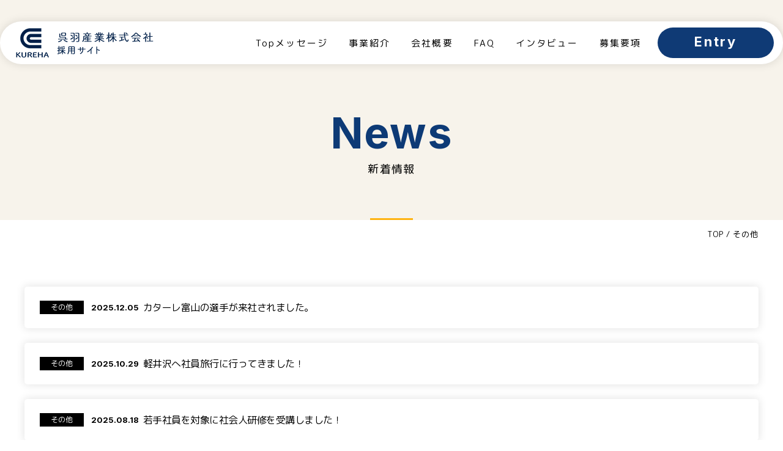

--- FILE ---
content_type: text/html; charset=UTF-8
request_url: https://recruit.kurehasangyo.co.jp/news/other
body_size: 7532
content:
<!doctype html>
<html lang="ja">
<head>
<!-- Google Tag Manager -->
<!-- <script>(function(w,d,s,l,i){w[l]=w[l]||[];w[l].push({'gtm.start':
new Date().getTime(),event:'gtm.js'});var f=d.getElementsByTagName(s)[0],
j=d.createElement(s),dl=l!='dataLayer'?'&l='+l:'';j.async=true;j.src=
'https://www.googletagmanager.com/gtm.js?id='+i+dl;f.parentNode.insertBefore(j,f);
})(window,document,'script','dataLayer','GTM-MBFTXHM');</script> -->
<!-- End Google Tag Manager -->
<meta charset="utf-8">
<meta name="format-detection" content="telephone=no">
<meta http-equiv="X-UA-Compatible" content="IE=edge">
<meta name="description" content="呉羽産業の採用サイト。軽量鉄骨の事務所建築、店舗建築、農業用倉庫の建築、工場の建築を行っております。">
<meta name="keywords" content="採用,軽量鉄骨,富山,設計,建築,営業">
<title>その他 | 呉羽産業株式会社　採用サイト</title>
<link rel="shortcut icon" type="image/gif" href="https://recruit.kurehasangyo.co.jp/wp-content/themes/kureha/favicon.ico">
<link rel="stylesheet" href="https://cdn.jsdelivr.net/npm/slick-carousel@1.8.1/slick/slick-theme.min.css">
<link rel="stylesheet" href="https://cdn.jsdelivr.net/npm/slick-carousel@1.8.1/slick/slick.min.css">
<link href="https://recruit.kurehasangyo.co.jp/wp-content/themes/kureha/style.css" rel="stylesheet" type="text/css">
<script src="https://recruit.kurehasangyo.co.jp/wp-content/themes/kureha/js/head.js"></script>
<meta name='robots' content='max-image-preview:large' />
<link rel="alternate" type="application/rss+xml" title="呉羽産業株式会社　採用サイト &raquo; その他 カテゴリーのフィード" href="https://recruit.kurehasangyo.co.jp/./news/other/feed" />
<style id='wp-img-auto-sizes-contain-inline-css' type='text/css'>
img:is([sizes=auto i],[sizes^="auto," i]){contain-intrinsic-size:3000px 1500px}
/*# sourceURL=wp-img-auto-sizes-contain-inline-css */
</style>
<style id='wp-emoji-styles-inline-css' type='text/css'>

	img.wp-smiley, img.emoji {
		display: inline !important;
		border: none !important;
		box-shadow: none !important;
		height: 1em !important;
		width: 1em !important;
		margin: 0 0.07em !important;
		vertical-align: -0.1em !important;
		background: none !important;
		padding: 0 !important;
	}
/*# sourceURL=wp-emoji-styles-inline-css */
</style>
<style id='wp-block-library-inline-css' type='text/css'>
:root{--wp-block-synced-color:#7a00df;--wp-block-synced-color--rgb:122,0,223;--wp-bound-block-color:var(--wp-block-synced-color);--wp-editor-canvas-background:#ddd;--wp-admin-theme-color:#007cba;--wp-admin-theme-color--rgb:0,124,186;--wp-admin-theme-color-darker-10:#006ba1;--wp-admin-theme-color-darker-10--rgb:0,107,160.5;--wp-admin-theme-color-darker-20:#005a87;--wp-admin-theme-color-darker-20--rgb:0,90,135;--wp-admin-border-width-focus:2px}@media (min-resolution:192dpi){:root{--wp-admin-border-width-focus:1.5px}}.wp-element-button{cursor:pointer}:root .has-very-light-gray-background-color{background-color:#eee}:root .has-very-dark-gray-background-color{background-color:#313131}:root .has-very-light-gray-color{color:#eee}:root .has-very-dark-gray-color{color:#313131}:root .has-vivid-green-cyan-to-vivid-cyan-blue-gradient-background{background:linear-gradient(135deg,#00d084,#0693e3)}:root .has-purple-crush-gradient-background{background:linear-gradient(135deg,#34e2e4,#4721fb 50%,#ab1dfe)}:root .has-hazy-dawn-gradient-background{background:linear-gradient(135deg,#faaca8,#dad0ec)}:root .has-subdued-olive-gradient-background{background:linear-gradient(135deg,#fafae1,#67a671)}:root .has-atomic-cream-gradient-background{background:linear-gradient(135deg,#fdd79a,#004a59)}:root .has-nightshade-gradient-background{background:linear-gradient(135deg,#330968,#31cdcf)}:root .has-midnight-gradient-background{background:linear-gradient(135deg,#020381,#2874fc)}:root{--wp--preset--font-size--normal:16px;--wp--preset--font-size--huge:42px}.has-regular-font-size{font-size:1em}.has-larger-font-size{font-size:2.625em}.has-normal-font-size{font-size:var(--wp--preset--font-size--normal)}.has-huge-font-size{font-size:var(--wp--preset--font-size--huge)}.has-text-align-center{text-align:center}.has-text-align-left{text-align:left}.has-text-align-right{text-align:right}.has-fit-text{white-space:nowrap!important}#end-resizable-editor-section{display:none}.aligncenter{clear:both}.items-justified-left{justify-content:flex-start}.items-justified-center{justify-content:center}.items-justified-right{justify-content:flex-end}.items-justified-space-between{justify-content:space-between}.screen-reader-text{border:0;clip-path:inset(50%);height:1px;margin:-1px;overflow:hidden;padding:0;position:absolute;width:1px;word-wrap:normal!important}.screen-reader-text:focus{background-color:#ddd;clip-path:none;color:#444;display:block;font-size:1em;height:auto;left:5px;line-height:normal;padding:15px 23px 14px;text-decoration:none;top:5px;width:auto;z-index:100000}html :where(.has-border-color){border-style:solid}html :where([style*=border-top-color]){border-top-style:solid}html :where([style*=border-right-color]){border-right-style:solid}html :where([style*=border-bottom-color]){border-bottom-style:solid}html :where([style*=border-left-color]){border-left-style:solid}html :where([style*=border-width]){border-style:solid}html :where([style*=border-top-width]){border-top-style:solid}html :where([style*=border-right-width]){border-right-style:solid}html :where([style*=border-bottom-width]){border-bottom-style:solid}html :where([style*=border-left-width]){border-left-style:solid}html :where(img[class*=wp-image-]){height:auto;max-width:100%}:where(figure){margin:0 0 1em}html :where(.is-position-sticky){--wp-admin--admin-bar--position-offset:var(--wp-admin--admin-bar--height,0px)}@media screen and (max-width:600px){html :where(.is-position-sticky){--wp-admin--admin-bar--position-offset:0px}}

/*# sourceURL=wp-block-library-inline-css */
</style><style id='global-styles-inline-css' type='text/css'>
:root{--wp--preset--aspect-ratio--square: 1;--wp--preset--aspect-ratio--4-3: 4/3;--wp--preset--aspect-ratio--3-4: 3/4;--wp--preset--aspect-ratio--3-2: 3/2;--wp--preset--aspect-ratio--2-3: 2/3;--wp--preset--aspect-ratio--16-9: 16/9;--wp--preset--aspect-ratio--9-16: 9/16;--wp--preset--color--black: #000000;--wp--preset--color--cyan-bluish-gray: #abb8c3;--wp--preset--color--white: #ffffff;--wp--preset--color--pale-pink: #f78da7;--wp--preset--color--vivid-red: #cf2e2e;--wp--preset--color--luminous-vivid-orange: #ff6900;--wp--preset--color--luminous-vivid-amber: #fcb900;--wp--preset--color--light-green-cyan: #7bdcb5;--wp--preset--color--vivid-green-cyan: #00d084;--wp--preset--color--pale-cyan-blue: #8ed1fc;--wp--preset--color--vivid-cyan-blue: #0693e3;--wp--preset--color--vivid-purple: #9b51e0;--wp--preset--gradient--vivid-cyan-blue-to-vivid-purple: linear-gradient(135deg,rgb(6,147,227) 0%,rgb(155,81,224) 100%);--wp--preset--gradient--light-green-cyan-to-vivid-green-cyan: linear-gradient(135deg,rgb(122,220,180) 0%,rgb(0,208,130) 100%);--wp--preset--gradient--luminous-vivid-amber-to-luminous-vivid-orange: linear-gradient(135deg,rgb(252,185,0) 0%,rgb(255,105,0) 100%);--wp--preset--gradient--luminous-vivid-orange-to-vivid-red: linear-gradient(135deg,rgb(255,105,0) 0%,rgb(207,46,46) 100%);--wp--preset--gradient--very-light-gray-to-cyan-bluish-gray: linear-gradient(135deg,rgb(238,238,238) 0%,rgb(169,184,195) 100%);--wp--preset--gradient--cool-to-warm-spectrum: linear-gradient(135deg,rgb(74,234,220) 0%,rgb(151,120,209) 20%,rgb(207,42,186) 40%,rgb(238,44,130) 60%,rgb(251,105,98) 80%,rgb(254,248,76) 100%);--wp--preset--gradient--blush-light-purple: linear-gradient(135deg,rgb(255,206,236) 0%,rgb(152,150,240) 100%);--wp--preset--gradient--blush-bordeaux: linear-gradient(135deg,rgb(254,205,165) 0%,rgb(254,45,45) 50%,rgb(107,0,62) 100%);--wp--preset--gradient--luminous-dusk: linear-gradient(135deg,rgb(255,203,112) 0%,rgb(199,81,192) 50%,rgb(65,88,208) 100%);--wp--preset--gradient--pale-ocean: linear-gradient(135deg,rgb(255,245,203) 0%,rgb(182,227,212) 50%,rgb(51,167,181) 100%);--wp--preset--gradient--electric-grass: linear-gradient(135deg,rgb(202,248,128) 0%,rgb(113,206,126) 100%);--wp--preset--gradient--midnight: linear-gradient(135deg,rgb(2,3,129) 0%,rgb(40,116,252) 100%);--wp--preset--font-size--small: 13px;--wp--preset--font-size--medium: 20px;--wp--preset--font-size--large: 36px;--wp--preset--font-size--x-large: 42px;--wp--preset--spacing--20: 0.44rem;--wp--preset--spacing--30: 0.67rem;--wp--preset--spacing--40: 1rem;--wp--preset--spacing--50: 1.5rem;--wp--preset--spacing--60: 2.25rem;--wp--preset--spacing--70: 3.38rem;--wp--preset--spacing--80: 5.06rem;--wp--preset--shadow--natural: 6px 6px 9px rgba(0, 0, 0, 0.2);--wp--preset--shadow--deep: 12px 12px 50px rgba(0, 0, 0, 0.4);--wp--preset--shadow--sharp: 6px 6px 0px rgba(0, 0, 0, 0.2);--wp--preset--shadow--outlined: 6px 6px 0px -3px rgb(255, 255, 255), 6px 6px rgb(0, 0, 0);--wp--preset--shadow--crisp: 6px 6px 0px rgb(0, 0, 0);}:where(.is-layout-flex){gap: 0.5em;}:where(.is-layout-grid){gap: 0.5em;}body .is-layout-flex{display: flex;}.is-layout-flex{flex-wrap: wrap;align-items: center;}.is-layout-flex > :is(*, div){margin: 0;}body .is-layout-grid{display: grid;}.is-layout-grid > :is(*, div){margin: 0;}:where(.wp-block-columns.is-layout-flex){gap: 2em;}:where(.wp-block-columns.is-layout-grid){gap: 2em;}:where(.wp-block-post-template.is-layout-flex){gap: 1.25em;}:where(.wp-block-post-template.is-layout-grid){gap: 1.25em;}.has-black-color{color: var(--wp--preset--color--black) !important;}.has-cyan-bluish-gray-color{color: var(--wp--preset--color--cyan-bluish-gray) !important;}.has-white-color{color: var(--wp--preset--color--white) !important;}.has-pale-pink-color{color: var(--wp--preset--color--pale-pink) !important;}.has-vivid-red-color{color: var(--wp--preset--color--vivid-red) !important;}.has-luminous-vivid-orange-color{color: var(--wp--preset--color--luminous-vivid-orange) !important;}.has-luminous-vivid-amber-color{color: var(--wp--preset--color--luminous-vivid-amber) !important;}.has-light-green-cyan-color{color: var(--wp--preset--color--light-green-cyan) !important;}.has-vivid-green-cyan-color{color: var(--wp--preset--color--vivid-green-cyan) !important;}.has-pale-cyan-blue-color{color: var(--wp--preset--color--pale-cyan-blue) !important;}.has-vivid-cyan-blue-color{color: var(--wp--preset--color--vivid-cyan-blue) !important;}.has-vivid-purple-color{color: var(--wp--preset--color--vivid-purple) !important;}.has-black-background-color{background-color: var(--wp--preset--color--black) !important;}.has-cyan-bluish-gray-background-color{background-color: var(--wp--preset--color--cyan-bluish-gray) !important;}.has-white-background-color{background-color: var(--wp--preset--color--white) !important;}.has-pale-pink-background-color{background-color: var(--wp--preset--color--pale-pink) !important;}.has-vivid-red-background-color{background-color: var(--wp--preset--color--vivid-red) !important;}.has-luminous-vivid-orange-background-color{background-color: var(--wp--preset--color--luminous-vivid-orange) !important;}.has-luminous-vivid-amber-background-color{background-color: var(--wp--preset--color--luminous-vivid-amber) !important;}.has-light-green-cyan-background-color{background-color: var(--wp--preset--color--light-green-cyan) !important;}.has-vivid-green-cyan-background-color{background-color: var(--wp--preset--color--vivid-green-cyan) !important;}.has-pale-cyan-blue-background-color{background-color: var(--wp--preset--color--pale-cyan-blue) !important;}.has-vivid-cyan-blue-background-color{background-color: var(--wp--preset--color--vivid-cyan-blue) !important;}.has-vivid-purple-background-color{background-color: var(--wp--preset--color--vivid-purple) !important;}.has-black-border-color{border-color: var(--wp--preset--color--black) !important;}.has-cyan-bluish-gray-border-color{border-color: var(--wp--preset--color--cyan-bluish-gray) !important;}.has-white-border-color{border-color: var(--wp--preset--color--white) !important;}.has-pale-pink-border-color{border-color: var(--wp--preset--color--pale-pink) !important;}.has-vivid-red-border-color{border-color: var(--wp--preset--color--vivid-red) !important;}.has-luminous-vivid-orange-border-color{border-color: var(--wp--preset--color--luminous-vivid-orange) !important;}.has-luminous-vivid-amber-border-color{border-color: var(--wp--preset--color--luminous-vivid-amber) !important;}.has-light-green-cyan-border-color{border-color: var(--wp--preset--color--light-green-cyan) !important;}.has-vivid-green-cyan-border-color{border-color: var(--wp--preset--color--vivid-green-cyan) !important;}.has-pale-cyan-blue-border-color{border-color: var(--wp--preset--color--pale-cyan-blue) !important;}.has-vivid-cyan-blue-border-color{border-color: var(--wp--preset--color--vivid-cyan-blue) !important;}.has-vivid-purple-border-color{border-color: var(--wp--preset--color--vivid-purple) !important;}.has-vivid-cyan-blue-to-vivid-purple-gradient-background{background: var(--wp--preset--gradient--vivid-cyan-blue-to-vivid-purple) !important;}.has-light-green-cyan-to-vivid-green-cyan-gradient-background{background: var(--wp--preset--gradient--light-green-cyan-to-vivid-green-cyan) !important;}.has-luminous-vivid-amber-to-luminous-vivid-orange-gradient-background{background: var(--wp--preset--gradient--luminous-vivid-amber-to-luminous-vivid-orange) !important;}.has-luminous-vivid-orange-to-vivid-red-gradient-background{background: var(--wp--preset--gradient--luminous-vivid-orange-to-vivid-red) !important;}.has-very-light-gray-to-cyan-bluish-gray-gradient-background{background: var(--wp--preset--gradient--very-light-gray-to-cyan-bluish-gray) !important;}.has-cool-to-warm-spectrum-gradient-background{background: var(--wp--preset--gradient--cool-to-warm-spectrum) !important;}.has-blush-light-purple-gradient-background{background: var(--wp--preset--gradient--blush-light-purple) !important;}.has-blush-bordeaux-gradient-background{background: var(--wp--preset--gradient--blush-bordeaux) !important;}.has-luminous-dusk-gradient-background{background: var(--wp--preset--gradient--luminous-dusk) !important;}.has-pale-ocean-gradient-background{background: var(--wp--preset--gradient--pale-ocean) !important;}.has-electric-grass-gradient-background{background: var(--wp--preset--gradient--electric-grass) !important;}.has-midnight-gradient-background{background: var(--wp--preset--gradient--midnight) !important;}.has-small-font-size{font-size: var(--wp--preset--font-size--small) !important;}.has-medium-font-size{font-size: var(--wp--preset--font-size--medium) !important;}.has-large-font-size{font-size: var(--wp--preset--font-size--large) !important;}.has-x-large-font-size{font-size: var(--wp--preset--font-size--x-large) !important;}
/*# sourceURL=global-styles-inline-css */
</style>

<style id='classic-theme-styles-inline-css' type='text/css'>
/*! This file is auto-generated */
.wp-block-button__link{color:#fff;background-color:#32373c;border-radius:9999px;box-shadow:none;text-decoration:none;padding:calc(.667em + 2px) calc(1.333em + 2px);font-size:1.125em}.wp-block-file__button{background:#32373c;color:#fff;text-decoration:none}
/*# sourceURL=/wp-includes/css/classic-themes.min.css */
</style>
<link rel="https://api.w.org/" href="https://recruit.kurehasangyo.co.jp/wp-json/" /><link rel="alternate" title="JSON" type="application/json" href="https://recruit.kurehasangyo.co.jp/wp-json/wp/v2/categories/2" /><link rel="EditURI" type="application/rsd+xml" title="RSD" href="https://recruit.kurehasangyo.co.jp/xmlrpc.php?rsd" />
<meta name="generator" content="WordPress 6.9" />
</head>
<body>
<!-- Google Tag Manager (noscript) -->
<!-- <noscript><iframe src="https://www.googletagmanager.com/ns.html?id=GTM-MBFTXHM"
height="0" width="0" style="display:none;visibility:hidden"></iframe></noscript> -->
<!-- End Google Tag Manager (noscript) -->
<div id="container">
<header id="gHeader">
<div class="hInner">
    <h1><a href="https://recruit.kurehasangyo.co.jp"><img src="https://recruit.kurehasangyo.co.jp/wp-content/themes/kureha/img/common/logo.png" alt="採用サイト"></a></h1>
    <div class="rBox">
        <ul class="naviUl">
            <li><a href="https://recruit.kurehasangyo.co.jp/message">Topメッセージ</a></li>
            <li><a href="https://recruit.kurehasangyo.co.jp/company/#a02">事業紹介</a></li>
            <li><a href="https://recruit.kurehasangyo.co.jp/company/#a01">会社概要</a></li>
            <li><a href="https://recruit.kurehasangyo.co.jp/faq">FAQ</a></li>
            <li><a href="https://recruit.kurehasangyo.co.jp#a01">インタビュー</a></li>
            <li><a href="https://recruit.kurehasangyo.co.jp/information">募集要項</a></li>
        </ul>
        <div class="comLink inter"><a href="https://recruit.kurehasangyo.co.jp/entry">Entry</a></div>
    </div>
</div>
<div class="menu sp"><span class="top"></span><span class="middle"></span><span class="bottom"></span></div>
</header>
<div class="menuBox">
    <ul class="naviUl">
            <li><a href="https://recruit.kurehasangyo.co.jp/message">Topメッセージ</a></li>
            <li><a href="https://recruit.kurehasangyo.co.jp/company/#a02">事業紹介</a></li>
            <li><a href="https://recruit.kurehasangyo.co.jp/company/#a01">会社概要</a></li>
            <li><a href="https://recruit.kurehasangyo.co.jp/faq">FAQ</a></li>
            <li><a href="https://recruit.kurehasangyo.co.jp#a01">インタビュー</a></li>
            <li><a href="https://recruit.kurehasangyo.co.jp/information">募集要項</a></li>
    </ul>
    <div class="comLink inter"><a href="https://recruit.kurehasangyo.co.jp/entry">Entry</a></div>
</div>
<div id="main"><div class="newsBox">
	<section class="mainImg">
		<div class="sub">
			<h2><span class="txtSpan inter">News</span>新着情報</h2>
		</div>
	</section>
	<div class="mainBox">
		<ul id="pagePath">
			<li><a href="https://recruit.kurehasangyo.co.jp">TOP</a>/</li>
			<li>その他</li>
		</ul>
				<ul class="newsList">
						<li><a href="https://recruit.kurehasangyo.co.jp/news/471.html"><span class="tag"><span>その他</span></span><span class="date">2025.12.05</span><span class="text">カターレ富山の選手が来社されました。</span></a></li>
						<li><a href="https://recruit.kurehasangyo.co.jp/news/415.html"><span class="tag"><span>その他</span></span><span class="date">2025.10.29</span><span class="text">軽井沢へ社員旅行に行ってきました！</span></a></li>
						<li><a href="https://recruit.kurehasangyo.co.jp/news/408.html"><span class="tag"><span>その他</span></span><span class="date">2025.08.18</span><span class="text">若手社員を対象に社会人研修を受講しました！</span></a></li>
						<li><a href="https://recruit.kurehasangyo.co.jp/news/402.html"><span class="tag"><span>その他</span></span><span class="date">2025.05.17</span><span class="text">若手社員を対象に営業研修を実施しました！</span></a></li>
						<li><a href="https://recruit.kurehasangyo.co.jp/news/393.html"><span class="tag"><span>その他</span></span><span class="date">2025.05.08</span><span class="text">弊社の施工現場に工事幕やのぼりを設置しています！</span></a></li>
						<li><a href="https://recruit.kurehasangyo.co.jp/news/384.html"><span class="tag"><span>その他</span></span><span class="date">2025.02.28</span><span class="text">当社はカターレ富山を応援しています。</span></a></li>
						<li><a href="https://recruit.kurehasangyo.co.jp/news/379.html"><span class="tag"><span>その他</span></span><span class="date">2025.02.15</span><span class="text">当社はツエーゲン金沢を応援しています。</span></a></li>
						<li><a href="https://recruit.kurehasangyo.co.jp/news/374.html"><span class="tag"><span>その他</span></span><span class="date">2024.11.22</span><span class="text">石川営業所の移転を行いました。</span></a></li>
						<li><a href="https://recruit.kurehasangyo.co.jp/news/359.html"><span class="tag"><span>その他</span></span><span class="date">2024.10.08</span><span class="text">大学生に出前講座を行いました</span></a></li>
						<li><a href="https://recruit.kurehasangyo.co.jp/news/354.html"><span class="tag"><span>その他</span></span><span class="date">2024.08.30</span><span class="text">高校生に出前講座を行いました</span></a></li>
					</ul>
				<div class='wp-pagenavi' role='navigation'>
<span class='pages'>1 / 2</span><span aria-current='page' class='current'>1</span><a class="page larger" title="ページ 2" href="https://recruit.kurehasangyo.co.jp/news/other/page/2">2</a><a class="nextpostslink" rel="next" aria-label="次のページ" href="https://recruit.kurehasangyo.co.jp/news/other/page/2">Next</a>
</div>	</div>
</div>
<div class="comRecruit">
	<div class="subInner">
		<a href="https://recruit.kurehasangyo.co.jp/entry"><h3 class="inter">ENTRY</h3>
		<div class="textImg"><img src="https://recruit.kurehasangyo.co.jp/wp-content/themes/kureha/img/common/com_imgtext.png" alt="一緒に働く仲間を募集中です！"></div></a>
	</div>
</div></div>
<footer id="gFooter">
	<div class="mainBox">
		<div class="fLogo"><a href="https://recruit.kurehasangyo.co.jp"><img src="https://recruit.kurehasangyo.co.jp/wp-content/themes/kureha/img/common/f_logo.png" alt="KUREHA 呉羽産業株式会社 採用サイト"></a></div>
		<div class="rBox">
			<ul class="naviUl">
				<li>|<a href="https://recruit.kurehasangyo.co.jp/message">Topメッセージ</a>|</li>
				<li><a href="https://recruit.kurehasangyo.co.jp/company/#a02">事業紹介</a>|</li>
				<li><a href="https://recruit.kurehasangyo.co.jp/company/#a01">会社概要</a>|</li>
				<li><a href="https://recruit.kurehasangyo.co.jp/faq">FAQ</a>|</li>
				<li><a href="https://recruit.kurehasangyo.co.jp#a01">インタビュー</a>|</li>
				<li><a href="https://recruit.kurehasangyo.co.jp/information">募集要項</a>|</li>
			</ul>
			<div class="placeWrap">
				<p>本社<span class="pc">　　　　　</span><span class="place">〒930-0814 <br class="sp">富山県富山市下冨居2丁目1-31</span><br class="sp">TEL：<a href="tel:076-471-6031">076-471-6031</a> <br class="sp">FAX：076-471-6032</p>
				<p>石川営業所<span class="pc">　　</span><span class="place">〒923-0801 <br class="sp">石川県小松市園町八137</span><br class="sp">TEL：<a href="tel:0761-58-0851">0761-58-0851</a> <br class="sp">FAX：0761-58-0861</p>
			</div>
		</div>
	</div>
	<address class="notosans">
		Copyright 2026 KUREHA SANGYOU Inc
	</address>
</footer>
</div>
<script src="https://recruit.kurehasangyo.co.jp/wp-content/themes/kureha/js/jquery-1.12.4.min.js"></script>
<script src="https://recruit.kurehasangyo.co.jp/wp-content/themes/kureha/js/common.js"></script>
<script src="https://cdnjs.cloudflare.com/ajax/libs/slick-carousel/1.8.1/slick.min.js"></script>
	<script src="https://recruit.kurehasangyo.co.jp/wp-content/themes/kureha/js/jquery.dotdotdot.js"></script>
	<script>
		$(function () {
			$('.newsList .text').dotdotdot({
				watch: 'window',
			});
		});
	</script>
<script type="speculationrules">
{"prefetch":[{"source":"document","where":{"and":[{"href_matches":"/*"},{"not":{"href_matches":["/wp-*.php","/wp-admin/*","/wp-content/uploads/*","/wp-content/*","/wp-content/plugins/*","/wp-content/themes/kureha/*","/*\\?(.+)"]}},{"not":{"selector_matches":"a[rel~=\"nofollow\"]"}},{"not":{"selector_matches":".no-prefetch, .no-prefetch a"}}]},"eagerness":"conservative"}]}
</script>
<script id="wp-emoji-settings" type="application/json">
{"baseUrl":"https://s.w.org/images/core/emoji/17.0.2/72x72/","ext":".png","svgUrl":"https://s.w.org/images/core/emoji/17.0.2/svg/","svgExt":".svg","source":{"concatemoji":"https://recruit.kurehasangyo.co.jp/wp-includes/js/wp-emoji-release.min.js?ver=6.9"}}
</script>
<script type="module">
/* <![CDATA[ */
/*! This file is auto-generated */
const a=JSON.parse(document.getElementById("wp-emoji-settings").textContent),o=(window._wpemojiSettings=a,"wpEmojiSettingsSupports"),s=["flag","emoji"];function i(e){try{var t={supportTests:e,timestamp:(new Date).valueOf()};sessionStorage.setItem(o,JSON.stringify(t))}catch(e){}}function c(e,t,n){e.clearRect(0,0,e.canvas.width,e.canvas.height),e.fillText(t,0,0);t=new Uint32Array(e.getImageData(0,0,e.canvas.width,e.canvas.height).data);e.clearRect(0,0,e.canvas.width,e.canvas.height),e.fillText(n,0,0);const a=new Uint32Array(e.getImageData(0,0,e.canvas.width,e.canvas.height).data);return t.every((e,t)=>e===a[t])}function p(e,t){e.clearRect(0,0,e.canvas.width,e.canvas.height),e.fillText(t,0,0);var n=e.getImageData(16,16,1,1);for(let e=0;e<n.data.length;e++)if(0!==n.data[e])return!1;return!0}function u(e,t,n,a){switch(t){case"flag":return n(e,"\ud83c\udff3\ufe0f\u200d\u26a7\ufe0f","\ud83c\udff3\ufe0f\u200b\u26a7\ufe0f")?!1:!n(e,"\ud83c\udde8\ud83c\uddf6","\ud83c\udde8\u200b\ud83c\uddf6")&&!n(e,"\ud83c\udff4\udb40\udc67\udb40\udc62\udb40\udc65\udb40\udc6e\udb40\udc67\udb40\udc7f","\ud83c\udff4\u200b\udb40\udc67\u200b\udb40\udc62\u200b\udb40\udc65\u200b\udb40\udc6e\u200b\udb40\udc67\u200b\udb40\udc7f");case"emoji":return!a(e,"\ud83e\u1fac8")}return!1}function f(e,t,n,a){let r;const o=(r="undefined"!=typeof WorkerGlobalScope&&self instanceof WorkerGlobalScope?new OffscreenCanvas(300,150):document.createElement("canvas")).getContext("2d",{willReadFrequently:!0}),s=(o.textBaseline="top",o.font="600 32px Arial",{});return e.forEach(e=>{s[e]=t(o,e,n,a)}),s}function r(e){var t=document.createElement("script");t.src=e,t.defer=!0,document.head.appendChild(t)}a.supports={everything:!0,everythingExceptFlag:!0},new Promise(t=>{let n=function(){try{var e=JSON.parse(sessionStorage.getItem(o));if("object"==typeof e&&"number"==typeof e.timestamp&&(new Date).valueOf()<e.timestamp+604800&&"object"==typeof e.supportTests)return e.supportTests}catch(e){}return null}();if(!n){if("undefined"!=typeof Worker&&"undefined"!=typeof OffscreenCanvas&&"undefined"!=typeof URL&&URL.createObjectURL&&"undefined"!=typeof Blob)try{var e="postMessage("+f.toString()+"("+[JSON.stringify(s),u.toString(),c.toString(),p.toString()].join(",")+"));",a=new Blob([e],{type:"text/javascript"});const r=new Worker(URL.createObjectURL(a),{name:"wpTestEmojiSupports"});return void(r.onmessage=e=>{i(n=e.data),r.terminate(),t(n)})}catch(e){}i(n=f(s,u,c,p))}t(n)}).then(e=>{for(const n in e)a.supports[n]=e[n],a.supports.everything=a.supports.everything&&a.supports[n],"flag"!==n&&(a.supports.everythingExceptFlag=a.supports.everythingExceptFlag&&a.supports[n]);var t;a.supports.everythingExceptFlag=a.supports.everythingExceptFlag&&!a.supports.flag,a.supports.everything||((t=a.source||{}).concatemoji?r(t.concatemoji):t.wpemoji&&t.twemoji&&(r(t.twemoji),r(t.wpemoji)))});
//# sourceURL=https://recruit.kurehasangyo.co.jp/wp-includes/js/wp-emoji-loader.min.js
/* ]]> */
</script>
</body>

</html>

--- FILE ---
content_type: text/css
request_url: https://recruit.kurehasangyo.co.jp/wp-content/themes/kureha/style.css
body_size: 11240
content:
@charset "UTF-8";
@import url("https://fonts.googleapis.com/css2?family=Inter:wght@300;400;500;600;700;800;900&family=M+PLUS+Rounded+1c:wght@300;400;500;700;800;900&family=Noto+Sans+JP:wght@300;400;500;700;900&display=swap");
@import url("https://fonts.googleapis.com/css2?family=Noto+Serif+JP:wght@200;300;400;500;600;700;900&display=swap");
/*
Theme Name: KUREHA
Theme URI: null
Description: Description
Author: 81bridge - SGX
Version: 1.0
*/
.aligncenter {
  display: block;
  margin: 0 auto;
}

.alignright {
  float: right;
}

.alignleft {
  float: left;
}

img[class*=wp-image-],
img[class*=attachment-] {
  height: auto;
  max-width: 100%;
}

.wp-block-image figure,
.wp-block-image figcaption {
  display: block;
}

a.nolink,
a.nolink:hover {
  opacity: 1;
  cursor: default;
  pointer-events: none;
}

/*------------------------------------------------------------
	デフォルトスタイル
------------------------------------------------------------*/
html, body, div, span, applet, object, iframe, h1, h2, h3, h4, h5, h6, p, blockquote, pre, a, abbr, acronym, address, big, cite, code, del, dfn, em, font, img, ins, kbd, q, s, samp, small, strike, strong, sub, sup, tt, var, b, u, i, center, dl, dt, dd, ol, ul, li, fieldset, form, label, legend, table, caption, tbody, tfoot, thead, tr, th, td {
  margin: 0;
  padding: 0;
  background: transparent;
  border: 0;
  outline: 0;
  font-size: 1em;
}

html {
  font-size: 62.5%;
}

body, table, input, textarea, select, option {
  font-family: "M PLUS Rounded 1c", sans-serif;
}

.serif {
  font-family: "Noto Serif JP", serif;
}

.inter {
  font-family: "Inter", sans-serif;
}

.notosans {
  font-family: "Noto Sans JP", sans-serif;
}

article, aside, canvas, details, figcaption, figure, footer, header, hgroup, menu, nav, section, summary {
  display: block;
}

ol, ul {
  list-style: none;
}

blockquote, q {
  quotes: none;
}

:focus {
  outline: 0;
}

ins {
  text-decoration: none;
}

del {
  text-decoration: line-through;
}

img {
  vertical-align: top;
  max-width: 100%;
  height: auto;
}

a,
a:link {
  color: #000;
  text-decoration: none;
}

a:visited {
  color: #000;
}

a:hover {
  color: #000;
}

a:active {
  color: #000;
}

/*------------------------------------------------------------
	レイアウト
------------------------------------------------------------*/
body {
  min-width: 1280px;
  color: #000;
  font-weight: 400;
  font-size: 1.6rem;
  line-height: 1.5;
  -moz-text-size-adjust: none;
       text-size-adjust: none;
  -webkit-text-size-adjust: none;
  background-color: #FFF;
}

#container {
  text-align: left;
  overflow: hidden;
}

a[href^="tel:"] {
  cursor: default;
  pointer-events: none;
}

@media all and (min-width: 897px) {
  .sp {
    display: none !important;
  }
  .menuBox {
    display: none !important;
  }
}
@media all and (max-width: 896px) {
  body {
    min-width: 320px;
    font-size: 1.4rem;
  }
  body.fixed {
    position: fixed;
    top: 0;
    left: 0;
    width: 100%;
    height: 100%;
  }
  a:hover,
  a:hover img {
    opacity: 1 !important;
  }
  .pc {
    display: none !important;
  }
  a[href^="tel:"] {
    cursor: pointer;
    pointer-events: auto;
  }
}
/*------------------------------------------------------------
	ヘッダー
------------------------------------------------------------*/
#gHeader {
  position: fixed;
  top: 35px;
  left: 0;
  width: 100%;
  z-index: 1000;
}

.hInner {
  margin: 0 auto;
  max-width: 1400px;
  padding: 10px 15px 10px 26px;
  box-sizing: border-box;
  display: flex;
  flex-wrap: wrap;
  justify-content: space-between;
  background-color: white;
  box-shadow: 0px 0px 13.5px 1.5px rgba(0, 0, 0, 0.1);
  border-radius: 60px;
}

#gHeader h1 {
  display: flex;
  align-items: center;
}

.hInner .rBox {
  display: flex;
  align-items: center;
}

.hInner .rBox a:hover {
  opacity: 0.7;
}

.hInner .naviUl {
  display: flex;
  flex-wrap: wrap;
}

.hInner .naviUl li {
  margin-left: 34px;
}

.hInner .naviUl a {
  font-size: 1.5rem;
  letter-spacing: 0.14em;
}

.comLink {
  margin-left: 27px;
  width: 190px;
}

.comLink a {
  text-align: center;
  font-size: 2.2rem;
  letter-spacing: 0.12em;
  color: white;
  border-radius: 60px;
  font-weight: bold;
  padding: 7px 5px 10px;
  display: block;
  background-color: #0F3A75;
}

.comLink a:hover {
  opacity: 0.7;
}

@media all and (max-width: 896px) {
  #gHeader {
    top: 15px;
    left: 15px;
    width: calc(100% - 30px);
    box-sizing: border-box;
  }
  #gHeader h1 {
    width: 180px;
  }
  .hInner {
    padding: 11px 10px 9px;
    border-radius: 10px;
    display: block;
  }
  .hInner .rBox {
    display: none;
  }
  #gHeader .menu {
    position: absolute;
    top: 50%;
    transform: translateY(-50%);
    right: 20px;
    height: 20px;
    width: 25px;
    cursor: pointer;
    z-index: 100;
    transition: opacity 0.25s ease;
    transition: all 0.3s ease;
  }
  #gHeader .menu.active .top {
    transform: translateY(7px) translateX(0) rotate(45deg);
  }
  #gHeader .menu.active .middle {
    opacity: 0;
  }
  #gHeader .menu.active .bottom {
    transform: translateY(-7px) translateX(0) rotate(-45deg);
  }
  #gHeader .menu span {
    background: #231f20;
    border: none;
    height: 2px;
    width: 100%;
    position: absolute;
    top: 0;
    left: 0;
    transition: all 0.35s ease;
    cursor: pointer;
  }
  #gHeader .menu span:nth-of-type(2) {
    top: 7px;
  }
  #gHeader .menu span:nth-of-type(3) {
    top: 14px;
  }
  .menuBox {
    display: none;
    position: fixed;
    top: 74px;
    left: 0;
    height: calc(100% - 104px);
    overflow-y: auto;
    width: 100%;
    z-index: 900;
    background-color: white;
  }
  .menuBox .naviUl {
    margin: 0 0 40px;
    border-top: 1px solid #000;
  }
  .menuBox .naviUl a {
    padding: 14px 10px;
    display: block;
    border-bottom: 1px solid #000;
  }
  .menuBox .comLink {
    margin: 0 auto 40px;
  }
}
/*------------------------------------------------------------
	フッター
------------------------------------------------------------*/
#gFooter .mainBox {
  margin-bottom: 66px;
  display: flex;
  flex-wrap: wrap;
  justify-content: space-between;
}
#gFooter .mainBox a img {
  width: 85%;
}

#gFooter .naviUl {
  margin-bottom: 12px;
  justify-content: left;
  display: flex;
  width: 100%;
}

#gFooter .rBox {
  margin-top: -3px;
}

#gFooter .rBox a:hover {
  opacity: 0.7;
}

#gFooter .naviUl li {
  font-size: 1.5rem;
}

#gFooter .naviUl li a {
  margin: 0 27px;
  letter-spacing: 0.16em;
}

#gFooter p {
  text-align: right;
  font-size: 1.5rem;
  letter-spacing: 0.1em;
}

#gFooter .txt {
  padding-top: 20px;
  text-align: left;
}

#gFooter .fLogo {
  margin-top: -16px;
  display: flex;
  align-items: center;
}

address {
  padding: 19px 10px 23px;
  font-size: 1.2rem;
  color: white;
  letter-spacing: 0.08em;
  background-color: #000000;
  font-style: normal;
  text-align: center;
}

@media all and (max-width: 896px) {
  #gFooter .mainBox {
    display: block;
  }
  #gFooter .fLogo {
    justify-content: center;
    margin-bottom: 20px;
  }
  #gFooter .rBox {
    margin: 0;
  }
  #gFooter .naviUl {
    display: none;
  }
  #gFooter p {
    text-align: center;
  }
  #gFooter .txt {
    text-align: center;
  }
}
#pagePath {
  margin-bottom: 70px;
  text-align: right;
}

#pagePath li {
  font-size: 1.3rem;
  letter-spacing: 0.08em;
  display: inline;
}

#pagePath li a {
  margin-right: 4px;
}

#pagePath li a:hover {
  opacity: 0.7;
}

@media all and (max-width: 896px) {
  #pagePath {
    text-align: left;
    margin-bottom: 40px !important;
  }
}
/*------------------------------------------------------------
	汎用スタイル
------------------------------------------------------------*/
/* clearfix */
.clearfix:after {
  content: "";
  display: block;
  clear: both;
}

/* flex */
.flex, .flexA, .flexB, .flexC {
  display: flex;
  flex-wrap: wrap;
}

.flexA {
  justify-content: space-around;
}

.flexB {
  justify-content: space-between;
}

.flexC {
  justify-content: center;
}

/*------------------------------------------------------------
	mainImg
------------------------------------------------------------*/
.mainImg {
  margin-bottom: 10px;
  height: 360px;
  display: flex;
  justify-content: center;
  align-items: flex-end;
  background-color: #F7F3EB;
}

.mainImg .sub {
  width: 100%;
}

.mainImg h2 {
  padding-bottom: 70px;
  text-align: center;
  font-size: 1.8rem;
  font-weight: 400;
  position: relative;
  letter-spacing: 0.08em;
}

.mainImg h2:after {
  width: 70px;
  height: 3px;
  background-color: #FEB312;
  position: absolute;
  bottom: 0;
  left: 50%;
  transform: translateX(-50%);
  content: "";
}

.mainImg h2 .txtSpan {
  margin-bottom: 10px;
  display: block;
  font-size: 7rem;
  color: #0d3a76;
  line-height: 1;
  font-weight: bold;
}

@media all and (max-width: 896px) {
  .mainImg {
    height: 270px;
  }
  .mainImg h2 .txtSpan {
    font-size: 5rem;
  }
}
/*------------------------------------------------------------
	mainImg
------------------------------------------------------------*/
.mainBox {
  max-width: 1200px;
  margin: 0 auto;
  padding: 0 20px;
}

/*------------------------------------------------------------
	headLine02
------------------------------------------------------------*/
.headLine02 {
  margin-bottom: 27px;
  font-size: 2.2rem;
  font-weight: 500;
  letter-spacing: 0.08em;
}

.headLine02 span {
  padding-right: 14px;
  display: inline-block;
  position: relative;
}

.headLine02 span:after {
  width: 60px;
  height: 2px;
  background-color: #0D3A76;
  position: absolute;
  top: 47%;
  transform: translateY(-50%);
  left: 100%;
  content: "";
}

@media all and (max-width: 896px) {
  .headLine02 {
    margin-right: 45px;
    font-size: 1.7rem;
  }
  .headLine02 span::after {
    width: 40px;
  }
}
/*------------------------------------------------------------
	comUl
------------------------------------------------------------*/
.comUl {
  display: flex;
  flex-wrap: wrap;
  justify-content: center;
}

.comUl li {
  width: 25%;
  margin: 0 1.03% 30px;
}

.comUl li a {
  border-radius: 10px;
  padding: 9px 10px;
  display: flex;
  align-items: center;
  justify-content: space-between;
  background-color: white;
  box-shadow: 0px 0px 13.5px 1.5px rgba(0, 0, 0, 0.1);
}

.comUl li a span {
  display: block;
}

.comUl li a:hover {
  opacity: 0.7;
}

.comUl li .photoBox {
  order: 2;
  width: 61%;
  margin-left: -31%;
}

.comUl li .photoBox img {
  width: 100%;
}

.comUl li .textBox {
  margin-top: -16px;
  padding: 0 10px;
  flex: 1;
  position: relative;
  z-index: 1;
}

.comUl li .textBox .textImg {
  margin-bottom: 73px;
}

.comUl li .textBox .staffSpan,
.comUl li .textBox p {
  margin-bottom: 28px;
  font-size: 1.5rem;
  letter-spacing: 0.1em;
}

.comUl li .textBox .name {
  margin-bottom: 18px;
  font-size: 1.4rem;
  letter-spacing: 0.1em;
}

.comUl li .textBox .name span {
  display: block;
  font-size: 2.2rem;
  font-weight: 500;
}

.comUl .more {
  width: 150px;
  display: block;
  font-size: 1.8rem;
  font-weight: bold;
  padding: 6px 5px;
  letter-spacing: 0.12em;
  box-sizing: border-box;
  border-radius: 60px;
  text-align: center;
  color: #001f48;
  border: 1px solid rgb(0, 31, 72);
  background: #fff;
}

@media all and (max-width: 896px) {
  .comUl {
    margin: 0 10px;
    display: block;
  }
  .comUl li {
    margin: 0 0 40px;
    width: auto;
  }
  .comUl li .textBox .textImg {
    margin-bottom: 20px;
  }
  .comUl li .textBox {
    margin-top: 0;
  }
  .comUl li .photoBox {
    width: 55%;
    margin-left: -20%;
  }
  .comUl .more {
    width: 110px;
    font-size: 1.5rem;
  }
  .comUl li .textBox .staffSpan,
  .comUl li .textBox p {
    margin-bottom: 15px;
  }
}
/*------------------------------------------------------------
	comRecruit
------------------------------------------------------------*/
.comRecruit {
  margin-bottom: 80px;
  height: 420px;
  display: flex;
  align-items: center;
  justify-content: center;
  background: url("img/common/com_bg01.jpg") no-repeat center center;
  background-size: cover;
}

.comRecruit .subInner {
  /*    width: 100%;*/
  text-align: center;
}

.comRecruit h3 {
  margin-top: -18px;
  font-size: 8rem;
  letter-spacing: 0.04em;
  color: white;
  line-height: 1.3;
  font-weight: 600;
  text-align: center;
}

.comRecruit a {
  display: inline-block;
}

.comRecruit a:hover {
  opacity: 0.7;
}

@media all and (max-width: 896px) {
  .comRecruit {
    height: 300px;
  }
  .comRecruit .subInner {
    padding: 0 20px;
    box-sizing: border-box;
  }
  .comRecruit h3 {
    font-size: 6rem;
  }
  .comRecruit a {
    max-width: 260px;
    margin: 0 auto;
  }
}
/*------------------------------------------------------------
	entry
------------------------------------------------------------*/
.entry .midTxt {
  margin-bottom: 69px;
  text-align: center;
  font-size: 2rem;
  letter-spacing: 0.08em;
  line-height: 1.75;
  font-weight: bold;
}

.mailForm {
  background-color: white;
  box-shadow: 0px 0px 13.5px 1.5px rgba(0, 0, 0, 0.1);
}

.entry h3 {
  margin-bottom: 22px;
  padding: 20px 10px 22px;
  border-radius: 5px 5px 0 0;
  font-size: 2.2rem;
  font-weight: 600;
  letter-spacing: 0.08em;
  color: white;
  text-align: center;
  background-color: #0F3A75;
}

.entry .inner {
  margin: 0 auto;
  width: 980px;
  padding: 40px 0 78px;
}

.entry table {
  margin-bottom: 40px;
  width: 100%;
  border-collapse: collapse;
}

.entry table th {
  text-align: left;
  vertical-align: middle;
  font-size: 1.4rem;
  font-weight: 500;
  border: 1px solid #000;
  border-left: none;
  padding: 25px 22px 23px 0;
  width: 22.3%;
}

.entry table td {
  font-weight: 500;
  text-align: left;
  vertical-align: middle;
  font-size: 1.5rem;
  border: 1px solid #000;
  border-right: none;
  padding: 25px 0 24px 27px;
}

.entry .must {
  font-weight: normal;
  color: #ff0000;
  float: right;
  font-size: 1.3rem;
}

.entry .any {
  font-weight: normal;
  color: #67c4ff;
  float: right;
  font-size: 1.3rem;
}

.checkUl {
  margin: -5px 0;
  display: flex;
}

.checkUl li > span {
  margin-right: 10px;
}

.entry input[type=checkbox] {
  display: none;
  padding: 0;
  height: 14px;
  width: 14px;
  vertical-align: middle;
}

.entry input[type=checkbox] + span {
  background: url("img/common/check01.png") no-repeat left center;
  border-radius: 0;
  font-weight: 500;
  display: inline-block;
  line-height: 20px;
  padding: 4px 0 4px 27px;
}

.entry input[type=checkbox]:checked + span {
  background-image: url("img/common/check02.png");
}

.entry input[type=email],
.entry input[type=tel],
.entry input[type=text] {
  appearance: none;
  -moz-appearance: none;
  -webkit-appearance: none;
  border-radius: 5px;
  height: 55px;
  border: 1px solid #CBCBCB;
  box-sizing: border-box;
  font-size: 1.5rem;
  padding: 0 10px;
  width: 100%;
  background-color: #fff;
}

.entry .wid01[type=text] {
  width: 64%;
}

.entry textarea {
  margin: -5px 0;
  appearance: none;
  -moz-appearance: none;
  -webkit-appearance: none;
  border-radius: 5px;
  height: 180px;
  resize: vertical;
  border: 1px solid #CBCBCB;
  box-sizing: border-box;
  font-size: 1.5rem;
  padding: 10px;
  width: 100%;
  background-color: #fff;
}

.entry table .thStyle {
  vertical-align: top;
  padding-top: 35px;
}

.checkP {
  margin: -4px 0;
}

.checkP a {
  color: #0ba1d8;
}

.checkP a:hover {
  opacity: 0.7;
}

.entry h4 {
  margin: 0 -10px 20px;
}

.policy {
  box-sizing: border-box;
  margin: 0 -10px 28px;
  background-color: #F4F4F4;
}

.policy .sub {
  padding: 21px 0 29px 40px;
}

.policy .sub .pBox {
  height: 160px;
  overflow-y: auto;
}

.policy .article_outer,
.policy p {
  margin: 0 40px 0 0;
  font-size: 1.4rem;
  line-height: 2;
}

.policy .article_outer div {
  margin: 27px 0;
}

.policy .article_outer div p {
  margin-bottom: 27px;
}

.policy .article_outer {
  margin-bottom: 27px;
}

.policy .article_outer a {
  color: #39E;
}

.submit {
  text-align: center;
}

.submit li {
  display: inline-block;
}

.submit li input {
  appearance: none;
  -moz-appearance: none;
  -webkit-appearance: none;
  width: 290px;
  height: 80px;
  border-radius: 60px;
  text-align: center;
  cursor: pointer;
  font-size: 2.2rem;
  letter-spacing: 0.12em;
  font-weight: 500;
  color: white;
  border: none;
  background-color: #0F3A75;
}

.entry {
  margin-bottom: 171px;
}

.jspVerticalBar {
  width: 7px;
  box-sizing: border-box;
  background-color: #F4F4F4;
}

.jspTrack {
  background-color: #F4F4F4;
}

.jspHorizontalBar {
  display: none;
}

.jspVerticalBar .jspDrag {
  margin: 0 auto;
  border-radius: 3px;
  background-color: #666666;
}

#thanks p {
  text-align: center;
  font-size: 1.8rem;
  margin-bottom: 40px;
}

#thanks .comLink {
  width: 280px;
}

#thanks .comLink a {
  font-size: 2rem;
}

@media all and (max-width: 896px) {
  .entry .midTxt {
    margin-bottom: 40px;
    font-size: 1.5rem;
  }
  .entry h3 {
    padding: 15px 10px;
    font-size: 1.8rem;
  }
  .entry .inner {
    width: auto;
    margin: 0 10px;
    padding: 30px 0;
  }
  .entry table th {
    padding: 15px 0 5px;
    float: left;
    font-size: 1.6rem;
    width: 100%;
    box-sizing: border-box;
    border-right: none;
    border-bottom: none;
  }
  .entry table td {
    padding: 0 0 15px;
    float: left;
    width: 100%;
    box-sizing: border-box;
    border: none;
    border-top: none;
  }
  .entry table .thStyle {
    padding-top: 15px;
  }
  .checkUl {
    display: block;
    margin: 0;
  }
  .entry input[type=email], .entry input[type=tel], .entry input[type=text] {
    height: 40px;
    font-size: 1.4rem;
  }
  .entry .wid01[type=text] {
    width: 100%;
  }
  .entry textarea {
    margin: 0;
    font-size: 1.4rem;
    height: 140px;
  }
  .checkP {
    margin: 0;
    font-size: 1.4rem;
  }
  .entry input[type=checkbox] + span {
    padding-left: 20px;
  }
  .entry h4 {
    margin: 0 0 20px;
  }
  .policy {
    margin: 0 0 50px;
  }
  .policy .sub {
    padding: 15px 10px;
  }
  .policy .article_outer,
  .policy p {
    margin-right: 0;
    font-size: 1.3rem;
    line-height: 1.6;
  }
  .submit li {
    display: block;
    margin: 10px 0;
  }
  .submit li input {
    width: 100%;
    height: 50px;
    font-size: 1.6rem;
  }
  .entry {
    margin-bottom: 120px;
  }
}
/*------------------------------------------------------------
	recruit
------------------------------------------------------------*/
.recruitPage .midTxt {
  text-align: center;
  font-size: 1.8rem;
  letter-spacing: 0.08em;
  padding: 11px 0 38px;
}

.recruitPage .list {
  margin-bottom: 76px;
  display: flex;
  justify-content: center;
}

.recruitPage .list li {
  margin: 0 15px 10px;
  width: 321px;
  box-sizing: border-box;
  text-align: center;
}

.recruitPage .list li a {
  display: block;
  padding: 17px 10px 40px;
  font-size: 2.2rem;
  font-weight: 500;
  border-radius: 60px;
  color: white;
  background: #0F3A75 url("img/common/icon01.png") no-repeat center bottom 16px;
  letter-spacing: 0.16em;
}

.recruitPage .list li a:hover {
  opacity: 0.7;
}

.recruitPage .list li .sub {
  padding: 15px 10px 16px;
  font-size: 2.2rem;
  color: #0d3a76;
  letter-spacing: 0.16em;
  font-weight: 600;
  text-align: center;
  border: 3px solid #1E477E;
  border-radius: 60px;
}

.recruitPage .list li .sub .txtSpan {
  display: block;
  color: #000000;
  font-size: 1.3rem;
  font-weight: normal;
  letter-spacing: 0.08em;
}

.recruitInner {
  display: none;
  padding-bottom: 50px;
  border-radius: 10px;
  background-color: white;
  box-shadow: 0px 0px 13.5px 1.5px rgba(0, 0, 0, 0.1);
}

.recruitInner h3 {
  margin-bottom: 32px;
  padding: 20px 10px 22px;
  border-radius: 5px 5px 0 0;
  font-size: 2.2rem;
  font-weight: 500;
  letter-spacing: 0.08em;
  color: white;
  text-align: center;
  background-color: #FFB400;
}

.recruitInner .sub {
  margin: 0 auto;
  width: 1100px;
}

.comTable {
  margin-bottom: 25px;
  width: 100%;
  border-collapse: collapse;
}

.comTable th {
  text-align: left;
  vertical-align: top;
  font-size: 1.6rem;
  background-color: #CBCBCB;
  border: 1px solid black;
  width: 18%;
  padding: 15px 10px 14px 20px;
}

.comTable td {
  text-align: left;
  vertical-align: top;
  font-size: 1.5rem;
  background-color: #fff;
  border: 1px solid black;
  padding: 15px 10px 14px 20px;
}

#main .comLink {
  margin: 0 auto;
}

.recruitPage {
  margin-bottom: 157px;
}

.noPost {
  text-align: center;
}

.recruitPage .comTable th {
  vertical-align: middle;
}

.recruitPage .comTable td {
  vertical-align: middle;
}

@media all and (max-width: 896px) {
  .recruitPage .list {
    display: block;
  }
  .recruitPage .list li {
    width: auto;
    margin: 0 0 20px;
  }
  .recruitPage h3 {
    padding: 15px 10px;
    font-size: 1.8rem;
  }
  .recruitInner .sub {
    width: auto;
    margin: 0 10px;
    padding: 30px 0 0;
  }
  .comTable {
    border-bottom: 1px solid black;
  }
  .comTable th {
    border-bottom: none;
    float: left;
    width: 100% !important;
    box-sizing: border-box;
    font-size: 1.5rem;
    padding: 15px 10px;
  }
  .comTable td {
    border-bottom: none;
    float: left;
    width: 100% !important;
    box-sizing: border-box;
    font-size: 1.4rem;
    padding: 15px 10px;
  }
  .recruitPage {
    margin-bottom: 100px;
  }
}
/*------------------------------------------------------------
	faq
------------------------------------------------------------*/
.faqUl {
  padding-top: 6px;
}

.faqUl li {
  margin-bottom: 33px;
}

.faqUl dl {
  padding: 18px 20px 20px;
  border-radius: 5px;
  box-shadow: 0px 0px 13.5px 1.5px rgba(0, 0, 0, 0.1);
  background-color: white;
}

.faqUl dt {
  cursor: pointer;
  padding: 4px 10px 4px 47px;
  position: relative;
  background: url("img/faq/imgtext.png") no-repeat left center;
}

.faqUl dt:after {
  width: 15px;
  height: 12px;
  background: url("img/common/icon02.png") no-repeat center center;
  position: absolute;
  top: 50%;
  transform: translateY(-50%) rotate(180deg);
  right: 0;
  content: "";
}

.faqUl dt.on:after {
  transform: translateY(-50%) rotate(0);
}

.faqUl dd {
  display: none;
  margin: 16px 0 -3px;
  font-size: 1.8rem;
  line-height: 1.44;
  padding-top: 9px;
  border-top: 1px solid #FEB312;
}

.faqPage {
  margin-bottom: 155px;
}

@media all and (max-width: 896px) {
  .faqUl dl {
    padding: 15px 10px;
  }
  .faqUl dt {
    padding: 4px 20px 4px 30px;
    background-size: 25px auto;
  }
  .faqUl dd {
    font-size: 1.4rem;
  }
  .faqPage {
    margin-bottom: 100px;
  }
}
/*------------------------------------------------------------
	message
------------------------------------------------------------*/
.mainImg02 {
  display: flex;
  align-items: center;
}

.mainImg02 .subInner {
  width: 100%;
}

.messagePage .mainImg02 .mainBox {
  max-width: 1200px;
  padding: 264px 0 114px;
}

.mainImg02 h2 {
  margin: 41px 0 21px;
}

.mainImg02 .name {
  padding: 4px 25px;
  text-align: left;
  display: inline-block;
  background-color: white;
  font-size: 2rem;
  letter-spacing: 0.1em;
  font-style: italic;
}

.mainImg02 .name span {
  display: inline-block;
  margin-left: 10px;
  line-height: 1.3;
  font-size: 4.2rem;
}

.messagePage p {
  text-align: justify;
  text-justify: inter-ideograph;
  margin: 0 0 40px 0;
  letter-spacing: -0.04em;
  line-height: 1.75;
}

.messagePage p:last-child {
  margin-bottom: 0;
}

.messagePage {
  margin-bottom: 125px;
}

@media all and (max-width: 896px) {
  .mainImg02 {
    align-items: flex-end;
    background-size: cover;
    /*
            background: url(img/message/sp_main_img.jpg) no-repeat center center; 
            background-size: cover; 
    */
  }
  .messagePage .mainImg02 .mainBox {
    padding: 120px 15px 50px;
  }
  .mainImg02 .subInner {
    padding-bottom: 10px;
  }
  .mainImg02 h2 {
    margin: 30px 0 5px;
    width: 90%;
  }
  .mainImg02 .name {
    margin: 0;
    padding: 2px 14px;
    font-size: 1.8rem;
  }
  .mainImg02 .name span {
    display: block;
    margin: 0;
    font-size: 2.8rem;
  }
  .messagePage {
    margin-bottom: 100px;
  }
  .messagePage p {
    margin-right: 0;
  }
  .messagePage .headLine02 {
    font-size: 1.8rem;
  }
}
/*------------------------------------------------------------
	index
------------------------------------------------------------*/
.indexPage .fooUl {
  position: absolute;
  top: 0;
  height: 100%;
  left: 0;
  width: 100%;
}

.slick-dots {
  text-align: center;
  margin-top: -65px;
  position: relative;
  z-index: 100;
}

.slick-dots li {
  margin: 0 6px;
  display: inline-block;
  width: 12px;
  height: 12px;
  cursor: pointer;
  border-radius: 100px;
  background-color: #fff;
}

.slick-dots li button {
  display: none;
}

.slick-dots .slick-active {
  background-color: #FFB400 !important;
}

.indexPage .mainImg03 {
  height: 940px;
  position: relative;
  display: flex;
  align-items: flex-end;
}

.indexPage .mainImg03 .slick-list,
.indexPage .mainImg03 .slick-list div {
  height: 100%;
}

.indexPage .mainImg03 .slick-list img {
  position: absolute;
  top: 0;
  left: 0;
  width: 100%;
  height: 100%;
  -o-object-fit: cover;
     object-fit: cover;
  font-family: "object-fit: cover;";
}

.indexPage .mainImg03 .subInner {
  width: 100%;
  position: relative;
  z-index: 10;
}

.indexPage .mainImg03 .mainBox {
  display: flex;
  justify-content: flex-end;
}

.indexPage .mainImg03 .txtBox {
  padding-bottom: 64px;
  margin-right: -64px;
}

.indexPage .mainImg03 p {
  font-size: 2.5rem;
  color: #ffffff;
  text-shadow: 0px 0px 4.5px rgba(0, 0, 0, 0.3);
  letter-spacing: 0.12em;
  font-weight: bold;
}

.indexPage .mainImg03 h2 {
  margin-bottom: 6px;
  font-size: 7rem;
  color: #ffffff;
  font-weight: 500;
  line-height: 1.4;
  text-shadow: 0px 0px 4.5px rgba(0, 0, 0, 0.3);
}

.news {
  padding: 67px 0 69px;
}

.news .mainBox {
  display: flex;
  flex-wrap: wrap;
  align-items: center;
  justify-content: space-between;
}

.news .headLine01 {
  width: 65px;
  height: 230px;
  text-align: center;
  padding-left: 18px;
  letter-spacing: 0.05em;
  writing-mode: tb-rl;
  writing-mode: vertical-rl;
}

.news .rBox {
  box-sizing: border-box;
  padding: 25px 45px 38px;
  width: 1095px;
  background-color: white;
  box-shadow: 0px 0px 13.5px 1.5px rgba(0, 0, 0, 0.1);
  border-radius: 20px;
}

.news .newsList {
  margin: 0;
}

.news .newsList li:not(:last-child) {
  margin-bottom: 0;
}

.news .newsList .tag span {
  padding-bottom: 3px;
}

.news .newsList a {
  border-radius: 0;
  padding: 15px 0;
  box-shadow: none;
  border-bottom: 1px solid #E0E0E0;
}

.news .newsList .date {
  margin-right: 0;
}

.news .newsList .text {
  letter-spacing: 0;
  overflow: hidden;
  text-overflow: ellipsis;
  white-space: nowrap;
  width: calc(100% - 146px);
}

#main .news .comLink {
  margin: 21px 0 0;
  width: 180px;
}

#main .news .comLink a {
  padding: 7px 5px 6px;
  font-size: 1.8rem;
  background-color: #FFB400;
}

.aboutBox {
  padding: 80px 0 79px;
  background-color: #F5F5F5;
}

.subAbout {
  margin-bottom: 100px;
  display: flex;
  align-items: center;
  justify-content: space-between;
}

.aboutBox .photoBox {
  width: calc(50% - 70px);
}

.aboutBox .photoBox img {
  width: 100%;
  border-radius: 0 15px 15px 0;
}

.aboutBox .textBox {
  margin-top: -20px;
  padding-left: 50px;
  flex: 1;
}

.aboutBox .textBox .sub {
  width: 640px;
}

.aboutBox .textBox h4 {
  margin-bottom: 20px;
  font-size: 2.2rem;
  letter-spacing: 0.08em;
}

.headLine01 {
  font-size: 7rem;
  color: #0d3a76;
  margin: 0 -5px 0;
}

.aboutBox .textBox p {
  font-size: 1.6rem;
  letter-spacing: -0.02em;
  line-height: 1.75;
}

.indexPage .linkBox {
  max-width: 1520px;
  margin: 0 auto;
  padding: 0 20px;
}

.indexPage .linkUl {
  display: flex;
  flex-wrap: wrap;
  justify-content: space-between;
}

.indexPage .linkUl li {
  margin-bottom: 50px;
  width: 48.4%;
}

.indexPage .linkUl li a {
  padding: 10px 40px 10px;
  box-sizing: border-box;
  min-height: 254px;
  display: flex;
  align-items: center;
  background-color: white;
  position: relative;
  box-shadow: 0px 0px 13.5px 1.5px rgba(0, 0, 0, 0.1);
  border-radius: 10px;
}

.indexPage .linkUl li a:hover {
  opacity: 0.7;
}

.indexPage .linkUl .liStyle a {
  padding-left: 40px;
}

.indexPage .linkUl li .sub {
  position: relative;
  z-index: 1;
  width: 100%;
  margin-top: -24px;
}

.indexPage .linkUl .headLine01 {
  margin-bottom: 2px;
  font-size: 5.5rem;
  letter-spacing: -0.02em;
}

.indexPage .linkUl li .comLink {
  display: inline-block;
  padding: 7px 20px 9px;
  border-radius: 60px;
  text-align: center;
  color: white;
  font-size: 2.343rem;
  letter-spacing: 0.14em;
  background-color: #FFB400;
}

.indexPage .linkUl li .photo {
  position: absolute;
  top: 50%;
  transform: translateY(-50%);
  right: 12px;
}

.indexPage .linkUl .liStyle .comLink {
  padding-left: 40px;
  padding-right: 40px;
}

.indexPage .linkUl .liStyle02 {
  width: 100%;
}

.indexPage .linkUl li .photo02 {
  position: absolute;
  top: 50%;
  transform: translateY(-50%);
  left: 12px;
}

.indexPage .linkUl .liStyle02 a {
  justify-content: center;
  text-align: center;
}

.interview {
  padding: 65px 0 60px;
}

.interview .ttlBox {
  margin: 0 -20px 39px;
  display: flex;
  flex-wrap: wrap;
  align-items: center;
  justify-content: space-between;
}

.interview .ttlBox .headLine01 {
  width: 330px;
}

.interview .ttlBox .headLine01 {
  margin: 0 10px 0 0;
  letter-spacing: -0.01em;
}

.interview .ttlBox p {
  flex: 1;
  font-weight: 500;
  letter-spacing: -0.02em;
  line-height: 1.75;
}

.benefits {
  padding: 100px 0;
  background-color: #F8F4EC;
}

.benefits .mainBox {
  display: flex;
  flex-wrap: wrap;
  justify-content: space-between;
}

.benefits .headLine01 {
  padding-left: 5px;
  width: 100px;
  height: 390px;
  font-size: 9rem;
  writing-mode: tb-rl;
  writing-mode: vertical-rl;
}

.benefits .rBox {
  padding-left: 36px;
  flex: 1;
}

.benefits .list {
  padding-bottom: 53px;
  margin-bottom: 80px;
  display: flex;
  flex-wrap: wrap;
  border-bottom: 1px solid #000;
}

.benefits .list:last-child {
  border: none;
  padding-bottom: 0;
  margin-bottom: 0;
}

.benefits .list li {
  width: 33.333%;
}

.benefits .list li p {
  margin: 0 10px 0 24px;
  letter-spacing: -0.02em;
  line-height: 1.75;
}

.benefits .list li .sub {
  margin: 0 -1px 22px 0;
  padding: 0 15px 20px;
  min-height: 239px;
  box-sizing: border-box;
  text-align: center;
  border-left: 1px solid #000;
  border-right: 1px solid #000;
}

.benefits .list li .sub p {
  line-height: 1.6;
  margin: 0;
  font-weight: 500;
  font-size: 2rem;
  letter-spacing: 0.1em;
}

.benefits .list li .sub .num {
  margin: 0;
  position: relative;
  top: -4px;
  line-height: 1;
  text-align: left;
  font-size: 7rem;
  letter-spacing: 0.02em;
  font-weight: bold;
}

.benefits .list li .sub .img {
  margin-bottom: 17px;
  height: 65px;
  display: flex;
  align-items: center;
  justify-content: center;
}

@media all and (max-width: 896px) {
  .indexPage .mainImg03 {
    height: 100vw;
  }
  .mainImg03 .slick-list {
    height: 100%;
  }
  .mainImg03 .slick-list div {
    height: 100%;
  }
  .mainImg03 .slick-slide {
    position: relative;
  }
  .mainImg03 .slick-slide img {
    position: absolute;
    top: 0;
    left: 0;
    width: 100%;
    height: 100%;
    -o-object-fit: cover;
       object-fit: cover;
  }
  .indexPage .mainImg03 h2 {
    font-size: 2.5rem;
  }
  .indexPage .mainImg03 p {
    font-size: 1.8rem;
  }
  .indexPage .mainImg03 .txtBox {
    margin-right: 0;
    padding-bottom: 40px;
  }
  .news .mainBox {
    display: block;
  }
  .news .headLine01 {
    width: auto;
    height: auto;
    writing-mode: horizontal-tb;
    -moz-writing-mode: horizontal-tb;
    -ms-writing-mode: horizontal-tb;
    -o-writing-mode: horizontal-tb;
  }
  .headLine01 {
    margin: 0 0 20px !important;
    padding: 0 !important;
    font-size: 4rem;
    text-align: center;
  }
  .news {
    padding: 40px 0;
  }
  .news .rBox {
    width: auto;
    border-radius: 10px;
    padding: 10px 20px 20px;
  }
  #main .news .comLink {
    margin: 30px auto 0;
  }
  .aboutBox {
    padding: 40px 0;
  }
  .subAbout {
    margin-bottom: 70px;
    display: block;
  }
  .aboutBox .photoBox {
    width: auto;
    margin-bottom: 30px;
  }
  .aboutBox .photoBox img {
    width: 100%;
    border-radius: 5px;
  }
  .aboutBox .textBox {
    padding: 0 20px;
    margin: 0;
  }
  .aboutBox .textBox .sub {
    width: auto;
  }
  .aboutBox .textBox p {
    font-size: 1.4rem;
  }
  .indexPage .linkBox {
    padding: 0 10px;
  }
  .indexPage .linkUl li {
    margin-bottom: 20px;
    width: 49% !important;
  }
  .indexPage .linkUl li a {
    min-height: 170px;
    padding: 10px 10px !important;
  }
  .indexPage .linkUl .headLine01 {
    margin-bottom: 5px !important;
    font-size: 2.4rem;
  }
  .indexPage .linkUl .liStyle02 {
    width: 100% !important;
  }
  .indexPage .linkUl li .comLink {
    width: auto;
    font-size: 1.4rem;
    margin: 0 auto;
    display: block;
    padding: 10px 10px !important;
  }
  .indexPage .linkUl li .sub {
    margin-top: 0;
  }
  .indexPage .linkUl li .photo {
    top: 0;
    transform: none;
    width: 100%;
    height: 100%;
    right: auto;
    left: 0;
  }
  .indexPage .linkUl li .photo02 img,
  .indexPage .linkUl li .photo img {
    width: 100%;
    position: absolute;
    top: 0;
    left: 0;
    height: 100%;
    -o-object-fit: cover;
       object-fit: cover;
    border-radius: 0 10px 10px 0;
  }
  .indexPage .linkUl li .photo02 {
    top: 0;
    transform: none;
    width: 50%;
    left: 0;
    height: 100%;
  }
  .indexPage .linkUl .liStyle02 .photo {
    width: 50%;
    left: auto;
    right: 0;
  }
  .interview {
    padding: 40px 0;
  }
  .interview .ttlBox {
    margin: 0 0 40px;
    display: block;
  }
  .interview .ttlBox .headLine01 {
    width: auto;
  }
  .benefits {
    padding: 40px 0;
  }
  .benefits .mainBox {
    display: block;
  }
  .benefits .headLine01 {
    font-size: 4rem;
    writing-mode: horizontal-tb;
    -moz-writing-mode: horizontal-tb;
    -ms-writing-mode: horizontal-tb;
    -o-writing-mode: horizontal-tb;
    width: auto;
    height: auto;
  }
  .benefits .rBox {
    padding: 0;
    overflow: hidden;
  }
  .benefits .list {
    border: none;
    display: block;
    padding-bottom: 0;
    margin-bottom: 60px;
  }
  .benefits .list li {
    float: left;
    width: 49.9%;
    margin: 0 0 40px !important;
  }
  .benefits .list li p {
    margin: 0 5px;
  }
  .benefits .list li .sub {
    min-height: 200px;
  }
  .benefits .list li .sub .num {
    font-size: 4rem;
    margin-bottom: 10px;
  }
  .benefits .list li .sub p {
    font-size: 1.6rem;
    letter-spacing: 0;
    margin-left: -10px;
    margin-right: -10px;
  }
}
@media all and (min-width: 897px) {
  .submit li input:hover {
    opacity: 0.7;
  }
}
/*------------------------------------------------------------
    news
------------------------------------------------------------*/
.newsBox {
  margin-bottom: 145px;
}

.newsList {
  margin: 75px 0 0;
}

.newsList li:not(:last-child) {
  margin-bottom: 24px;
}

.newsList a {
  padding: 22px 25px;
  display: flex;
  align-items: center;
  justify-content: space-between;
  border-radius: 5px;
  background-color: #FFF;
  box-shadow: 0px 0px 13.5px 1.5px rgba(0, 0, 0, 0.1);
}

.newsList .tag {
  margin: -2px 10px 0 0;
  width: 75px;
  color: #FFF;
}

.newsList .tag span {
  margin: 2px 2px 0 0;
  padding: 2px 9px;
  display: block;
  text-align: center;
  font-size: 1.2rem;
  background-color: #000;
}

.newsList .date {
  margin-right: 5px;
  width: 80px;
  font-size: 1.3rem;
  font-weight: bold;
  font-family: "Inter", sans-serif;
}

.newsList .text {
  width: calc(100% - 160px);
  letter-spacing: -0.5px;
  max-height: 3em;
}

.newsList a:hover {
  opacity: 0.7;
}

.newsDetail {
  padding-bottom: 40px;
}

.newsDetail .ttlBox {
  margin: 75px 0 37px;
  padding: 19px 25px 12px;
  border-radius: 5px;
  background-color: #FFF;
  box-shadow: 0px 0px 13.5px 1.5px rgba(0, 0, 0, 0.1);
}

.newsDetail .ttlBox span {
  display: inline-block;
}

.newsDetail .date {
  width: 80px;
  font-size: 1.3rem;
  font-weight: bold;
  font-family: "Inter", sans-serif;
}

.newsDetail .ttlBox .tag {
  margin: -2px 3px 0 0;
  width: auto;
  max-width: calc(100% - 90px);
}

.newsDetail .tag span {
  margin: 2px 9px 0 0;
  padding: 2px 9px;
  color: #FFF;
  display: inline-block;
  font-size: 1.2rem;
  background-color: #000;
}

.newsDetail .ttlBox .text {
  margin-top: 15px;
  display: block;
  font-size: 1.8rem;
  font-weight: 500;
  letter-spacing: 0.03em;
}

.newsDetail .photo {
  margin-bottom: 34px;
}

.newsDetail h3 {
  margin-bottom: 25px;
  font-size: 2.2rem;
  line-height: 1.59;
  font-weight: 500;
  letter-spacing: 0.08em;
}

.newsDetail p {
  line-height: 1.75;
  letter-spacing: -0.02em;
}

#main .newsDetail .comLink {
  margin-top: 55px;
  width: 180px;
}

#main .newsDetail .comLink a {
  font-weight: 500;
  padding: 6px 5px;
  font-size: 1.8rem;
  background: #FFB400;
}

@media all and (max-width: 896px) {
  .newsList a {
    padding: 15px;
    display: block;
  }
  .newsList .tag {
    width: inherit;
    margin: 0 0 5px;
    max-width: calc(100% - 100px);
  }
  .newsList .tag span {
    display: inline-block;
  }
  .newsList .text {
    margin-top: 5px;
    display: block;
    width: 100% !important;
  }
  .newsDetail .ttlBox {
    padding: 20px 10px 12px;
  }
  .newsBox {
    margin-bottom: 100px;
  }
}
.wp-pagenavi {
  margin-top: 50px;
  font-size: 0;
  clear: both;
  text-align: center;
}

.wp-pagenavi a,
.wp-pagenavi span {
  font-size: 1.5rem;
  letter-spacing: 0.12em;
  display: inline-block;
  text-decoration: none;
  padding: 2px;
  margin: 0 4px;
  text-align: center;
  min-width: 30px;
  height: 30px;
  line-height: 1.7;
  box-sizing: border-box;
  border: 1px solid #000;
  border-radius: 50%;
  vertical-align: middle;
  font-family: "Inter", sans-serif;
}

.wp-pagenavi a:hover,
.wp-pagenavi span.current {
  border-color: #ffb400;
  background-color: #ffb400;
  color: #FFF;
}

.wp-pagenavi .first,
.wp-pagenavi .last,
.wp-pagenavi .pages {
  display: none;
}

.wp-pagenavi .extend {
  margin: 0;
  padding: 0;
  width: 20px;
  border: none;
  letter-spacing: -0.5em;
}

.wp-pagenavi .previouspostslink,
.wp-pagenavi .nextpostslink {
  font-size: 1.8rem;
  border: none;
}

.wp-pagenavi .previouspostslink {
  text-align: left;
  padding: 0 52px 3px 0;
  background: url(img/common/arrow_prev.png) no-repeat right center;
}

.wp-pagenavi .nextpostslink {
  text-align: right;
  padding: 0 0 3px 52px;
  background: url(img/common/arrow_next.png) no-repeat left center;
}

.wp-pagenavi .previouspostslink:hover,
.wp-pagenavi .nextpostslink:hover {
  color: #000;
  opacity: 0.7;
  background-color: #FFF;
}

@media all and (max-width: 896px) {
  .wp-pagenavi .previouspostslink,
  .wp-pagenavi .nextpostslink {
    padding: 0 18px;
    width: 36px;
    font-size: 0;
    background-size: 100%;
  }
}
@media all and (-ms-high-contrast: none) {
  .indexPage .linkUl li a {
    height: 254px;
  }
}
/*------------------------------------------------------------
    interview
------------------------------------------------------------*/
#interview {
  overflow: hidden;
}

#interview .mainVisual {
  margin-bottom: 10px;
  height: 940px;
  background: url(img/interview/takaoka/main_img.jpg) no-repeat center top/cover;
}

#interview .mainVisual .mainBox {
  max-width: 1440px;
  height: 100%;
  position: relative;
  display: flex;
  align-items: center;
  box-sizing: border-box;
  padding-bottom: 230px;
}

#interview .mainVisual h2 {
  width: 100%;
}

#interview .mainVisual .textBox {
  width: inherit;
  position: absolute;
  left: 120px;
  bottom: 0;
  display: flex;
  align-items: center;
  transform: translateY(50%);
  background-color: #FFF;
  overflow: hidden;
  border-radius: 5px;
  box-shadow: 0px 0px 13.5px 1.5px rgba(0, 0, 0, 0.1);
}

#interview .mainVisual .text {
  padding: 10px 15px;
  min-width: 295px;
  max-width: 500px;
  box-sizing: border-box;
  font-size: 2rem;
  line-height: 1.3;
  letter-spacing: 0.1em;
}

#interview .mainVisual .ttl {
  padding: 30px 5px 40px 30px;
  color: #FFF;
  width: 202px;
  font-size: 3rem;
  letter-spacing: 0.08em;
  box-sizing: border-box;
  background: #0D3976;
}

#interview .mainVisual .ttl small {
  margin-top: -5px;
  display: block;
  font-size: 1.6rem;
}

#interview .mainVisual .text .txtSpan {
  display: inline-flex;
}

#interview .mainVisual .text .txtSpan span {
  flex-shrink: 0;
}

#interview #pagePath {
  margin-bottom: 133px;
}

#interview .imgBox .photoBox img {
  width: 100%;
}

#interview .imgBox p {
  line-height: 1.75;
  letter-spacing: -0.06em;
  text-align: justify;
  text-justify: inter-ideograph;
}

#interview .imgBox01 .subBox {
  margin: -50px 0 50px;
  padding: 20px 0 40px;
  min-height: 444px;
  position: relative;
  display: flex;
  align-items: center;
  box-sizing: border-box;
  background-color: #F5F5F5;
}

#interview .imgBox01 .subBox::before {
  width: 9999px;
  position: absolute;
  left: 50%;
  top: 0;
  height: 100%;
  content: "";
  z-index: -1;
  transform: translateX(-50%);
  background-color: #F5F5F5;
}

#interview .msgBox {
  margin-bottom: 110px;
  min-height: 700px;
  background: url(img/interview/msg_bg.jpg) no-repeat center top/100% 100%;
}

#interview .msgBox .mainBox {
  display: flex;
  align-items: center;
  justify-content: space-between;
}

#interview .msgBox .inner {
  padding: 33px 15px 45px 38px;
  width: 610px;
  box-sizing: border-box;
  border-radius: 5px;
  background-color: #FFF;
  box-shadow: 0px 0px 13.5px 1.5px rgba(0, 0, 0, 0.1);
}

#interview .msgBox p {
  letter-spacing: -0.05em;
  line-height: 1.75;
}

#interview .staff {
  margin-bottom: 125px;
}

#interview .staff .headLine01 {
  margin-bottom: 45px;
  text-align: center;
  font-size: 5.5rem;
}

#interview .staff .headLine01 small {
  margin-top: -7px;
  font-weight: 500;
  display: block;
  color: #000;
  font-size: 1.8rem;
  line-height: 1;
  letter-spacing: 0.1em;
}

#interview .comUl li .textBox .textImg {
  margin-bottom: 21px;
}

@media all and (min-width: 897px) {
  .policy p a:hover {
    text-decoration: underline;
  }
  #interview .imgBox {
    margin-bottom: 160px;
    display: flex;
    justify-content: space-between;
    align-items: center;
  }
  #interview .imgBox .photoBox {
    width: 700px;
  }
  #interview .imgBox .textBox {
    width: 450px;
  }
  #interview .imgBox01 {
    margin-bottom: 172px;
    align-items: flex-start;
  }
  #interview .imgBox01 .photoBox {
    width: 470px;
    order: 2;
  }
  #interview .imgBox01 .textBox {
    width: 680px;
  }
  #interview .comUl li {
    width: 580px;
  }
  #interview .comUl li .photoBox {
    width: 67.5%;
  }
  #interview .comUl li .textBox {
    margin-top: -40px;
    padding-left: 23px;
  }
  #interview .msgBox .textBox {
    margin-top: -30px;
  }
  #interview .msgBox .photoBox {
    width: 600px;
    margin-right: -45px;
  }
  #interview .imgBox01 .subBox::after {
    content: "";
    min-height: 350px;
    font-size: 0;
  }
}
@media all and (max-width: 896px) {
  #interview .mainVisual {
    margin-bottom: 150px;
    height: 100vw;
  }
  #interview .asakiMainVisual {
    background-image: url("img/interview/asaki/main_img.jpg") !important;
  }
  #interview .doiMainVisual {
    background-image: url("img/interview/doi/main_img.jpg") !important;
  }
  #interview .hoonokiMainVisual {
    background-image: url("img/interview/hoonoki/main_img.jpg") !important;
  }
  #interview .ogawaMainVisual {
    background-position: right 80% center !important;
    background-image: url("img/interview/ogawa/main_img.jpg") !important;
  }
  #interview .okadaMainVisual {
    background-position: right 50% center !important;
    background-image: url("img/interview/okada/main_img.jpg") !important;
  }
  #interview .sudouMainVisual {
    background-image: url("img/interview/sudou/main_img.jpg") !important;
  }
  #interview .takaokaMainVisual {
    background-image: url("img/interview/takaoka/main_img.jpg") !important;
  }
  #interview .mainVisual .mainBox {
    padding: 0 14px 25px;
    align-items: flex-end;
    justify-content: center;
  }
  #interview .mainVisual .text .txtSpan {
    display: block;
  }
  #interview .mainVisual .text .txtSpan span {
    display: block;
  }
  #interview .mainVisual h2 img {
    max-width: 190px;
  }
  #interview .akaeMainVisual h2 img {
    max-width: 174px;
  }
  #interview .asakiMainVisual h2 img {
    max-width: 174px;
  }
  #interview .mainVisual .textBox {
    margin: 0 5px -135px;
    left: 0;
    width: calc(100% - 10px);
    transform: none;
  }
  #interview .mainVisual .text {
    min-width: inherit;
    padding: 10px 15px;
    font-size: 1.5rem;
  }
  #interview .mainVisual .ttl {
    padding: 30px 10px 40px;
    width: 140px;
    flex-shrink: 0;
    text-align: center;
    font-size: 2.2rem;
  }
  #interview .mainVisual .ttl small {
    margin-top: -2px;
    font-size: 1.4rem;
  }
  #interview .imgBox {
    margin-bottom: 60px;
  }
  #interview .imgBox .photoBox {
    margin-bottom: 40px;
  }
  #interview .imgBox01 .subBox {
    margin-top: 0;
    min-height: inherit;
    padding: 50px 0 60px;
  }
  #interview .msgBox {
    padding: 0 0 50px;
    min-height: inherit;
  }
  #interview .msgBox .inner {
    padding: 20px;
    width: 100%;
  }
  #interview .msgBox .mainBox {
    position: relative;
    flex-wrap: wrap;
  }
  #interview .msgBox .headLine01 {
    margin-bottom: 0 !important;
    position: absolute;
    top: 140px;
    width: calc(100% - 180px);
    font-size: 3.5rem;
    text-align: left;
  }
  #interview .msgBox .photoBox {
    margin: 0 0 0 auto;
    width: 170px;
  }
  #interview .msgBox .textBox {
    order: 2;
    width: 100%;
  }
  #interview .staff {
    margin-bottom: 125px;
  }
  #interview .staff .headLine01 {
    margin-bottom: 45px;
    text-align: center;
    font-size: 5rem;
  }
  #interview .staff .headLine01 small {
    display: block;
    color: #000;
    font-size: 1.8rem;
    line-height: 1;
    letter-spacing: 0.1em;
  }
  #interview .comUl li .photoBox {
    width: 69%;
    margin-left: -24%;
  }
  #interview .comUl li .textBox {
    margin-top: 10px;
  }
}
/*------------------------------------------------------------
	company
------------------------------------------------------------*/
.companyPage #pagePath {
  margin-bottom: 76px;
}

.companyPage h3 {
  margin-bottom: 86px;
  text-align: center;
  font-size: 2.6rem;
  font-weight: 500;
  letter-spacing: 0.14em;
}

.companyPage h3 span {
  margin-bottom: 2px;
  display: block;
}

.careerBox {
  margin-bottom: 120px;
}

.careerBox .imgBox {
  margin-bottom: 90px;
  display: flex;
  flex-wrap: wrap;
  justify-content: space-between;
  align-items: flex-end;
}

.careerBox .imgBox:last-child {
  margin-bottom: 0;
}

.careerBox .imgBox .photo {
  width: calc(50% - 20px);
}

.careerBox .imgBox .photo img {
  width: 100%;
}

.careerBox .textBox {
  display: flex;
  margin-bottom: 50px;
  flex: 1;
}

.careerBox .textBox .innerBox {
  margin-left: -68px;
  padding: 34px 35px 34px 45px;
  width: 690px;
  position: relative;
  z-index: 1;
  box-sizing: border-box;
  border-radius: 10px;
  background-color: #fff;
  box-shadow: 0 0 13.5px 1.5px rgba(0, 0, 0, 0.1);
}

.careerBox .imgBox02 .photo {
  order: 2;
}

.careerBox .imgBox02 .textBox {
  margin-bottom: 77px;
  justify-content: flex-end;
}

.careerBox .imgBox02 .textBox .innerBox {
  margin: 0 -70px 0 0;
}

.companyPage h4 {
  color: #0d3a76;
  font-weight: 500;
  letter-spacing: 0.08em;
}

.careerBox .textBox .innerBox h4 {
  margin-bottom: 7px;
  font-size: 2.8rem;
}

.careerBox .textBox .innerBox p {
  font-size: 1.6rem;
  line-height: 1.43;
}

.companyPage .departmentBox {
  margin-bottom: 133px;
}

.departmentBox h3 {
  margin-bottom: 47px;
}

.departmentBox h4 {
  margin-bottom: 234px;
  text-align: center;
  font-size: 3.3rem;
}

.departPhotoBox {
  position: relative;
  text-align: center;
}

.departPhotoBox .sub {
  padding: 25px;
  display: flex;
  align-items: center;
  width: 216px;
  height: 216px;
  box-sizing: border-box;
  text-align: center;
  border: 6px solid #DE1613;
  border-radius: 50%;
  background-color: #fff;
  position: absolute;
}

.departPhotoBox .sub01 {
  top: -173px;
  left: calc(50% - 108px);
}

.departPhotoBox .sub02 {
  padding-top: 39px;
  top: 264px;
  left: 32px;
  border-color: #14c743;
}

.departPhotoBox .sub03 {
  padding-top: 40px;
  top: 264px;
  right: 23px;
  border-color: #13acde;
}

.departPhotoBox .sub04 {
  left: calc(50% - 108px);
  bottom: -192px;
  border-color: #F38A2A;
}

.departPhotoBox .sub p {
  margin-top: -10px;
  width: 100%;
  font-size: 2.4rem;
  font-weight: 500;
  letter-spacing: 0.08em;
  line-height: 1.46;
}

.departPhotoBox .sub span {
  margin: 15px 0 0 8px;
  display: block;
  font-size: 1.3rem;
  letter-spacing: 0;
  font-weight: normal;
}

.departPhotoBox .sub .middle {
  margin: 3px 0 -7px;
  font-size: 1.8rem;
  font-weight: 500;
  line-height: 1.27;
  letter-spacing: 0.08em;
}

.companyPage .company {
  padding: 101px 10px 124px;
  background-color: #f5f5f5;
}

.companyPage .company h3 {
  margin-bottom: 37px;
}

.companyPage .comTable {
  margin-bottom: 40px;
}

.companyPage .comTable th {
  padding: 13px 10px 10px 20px;
  width: 16.6%;
  vertical-align: middle;
  color: #fff;
  font-weight: 500;
  background-color: #0d3a76;
}

.companyPage .comTable td {
  padding: 15px 10px 12px 19px;
  line-height: 1.66;
}

.companyPage .company .mapBox {
  display: flex;
}

.companyPage .mapBox .photo {
  width: 500px;
}

.companyPage .mapBox .map {
  height: auto;
  flex: 1;
  width: 500px;
}

.companyPage .map iframe {
  width: 100%;
  height: 100%;
}

.departmentBox .inner {
  padding-top: 240px;
}

.departmentBox .inner p {
  margin-bottom: 28px;
  font-size: 1.5rem;
  line-height: 1.933;
}

.departmentBox .inner .ttl {
  margin-bottom: 10px;
  font-size: 1.8rem;
  font-weight: 500;
  letter-spacing: 0.08em;
}

.departmentBox .inner .ttl span {
  font-size: 2.5rem;
  color: #f38a2a;
  margin-right: 10px;
}

.departmentBox .inner .ttl .txtSpan {
  color: #13acde;
}

.departmentBox .inner .ttl .txtSpan02 {
  color: #14c743;
}

.departmentBox .inner .ttl .txtSpan03 {
  color: #de1613;
}

@media all and (max-width: 896px) {
  .careerBox {
    margin-bottom: 60px;
  }
  .careerBox .imgBox {
    margin-bottom: 40px;
    display: block;
  }
  .companyPage h3 {
    margin-bottom: 30px !important;
  }
  .careerBox .imgBox .photo {
    margin-bottom: 30px;
    width: auto;
  }
  .careerBox .textBox {
    margin-bottom: 20px;
    display: block;
  }
  .careerBox .textBox .innerBox {
    min-height: inherit;
    margin: 0 20px !important;
    padding: 34px 20px;
    width: auto;
  }
  .careerBox .imgBox02 .textBox {
    margin-bottom: 0;
  }
  .careerBox .textBox .innerBox h4 {
    font-size: 2rem;
  }
  .careerBox .textBox .innerBox p {
    font-size: 1.4rem;
  }
  .companyPage .departmentBox {
    margin-bottom: 60px;
  }
  .departmentBox h4 {
    margin-bottom: 40px;
    font-size: 2.1rem;
  }
  .departPhotoBox .sub {
    margin: 30px auto;
    display: flex;
    justify-content: center;
    align-items: center;
    width: 280px;
    height: 280px;
    border-width: 4px;
    position: relative;
    left: auto !important;
    right: auto !important;
    top: auto !important;
    bottom: auto !important;
    display: none;
  }
  .departPhotoBox .sub p {
    font-size: 2.5rem;
    line-height: 1.46;
  }
  .departPhotoBox .sub span {
    margin: 15px 0 0;
    font-size: 1.5rem;
  }
  .departPhotoBox .sub .middle {
    font-size: 1.8rem;
    line-height: 1.27;
  }
  .companyPage .company {
    padding: 45px 0 60px;
  }
  .companyPage .comTable th {
    padding: 15px 10px;
  }
  .companyPage .comTable td {
    padding: 15px 10px;
  }
  .companyPage .company .mapBox {
    display: block;
  }
  .companyPage .mapBox .photo {
    width: auto;
    height: auto;
  }
  .companyPage .mapBox .photo img {
    width: 100%;
  }
  .companyPage .mapBox .map {
    width: auto;
    height: 50vw;
  }
  .departmentBox .inner {
    padding-top: 50px;
  }
}
@media all and (max-width: 374px) {
  #interview .msgBox .headLine01 {
    top: 120px;
    width: calc(100% - 160px);
    font-size: 3rem;
  }
  #interview .msgBox .photoBox {
    margin: 0 0 0 auto;
    width: 140px;
  }
  #interview .comUl li .textBox {
    padding-left: 0;
  }
  #interview .comUl li .textBox .name span {
    font-size: 2rem;
  }
  #interview .comUl li .textBox .textImg {
    margin-bottom: 10px;
  }
  #interview .comUl li .textBox .name {
    margin-bottom: 10px;
  }
  #interview .comUl li .textBox .staffSpan,
  #interview .comUl li .textBox p {
    margin-bottom: 7px;
  }
  #interview .comUl .more {
    padding: 2px 5px;
  }
  .headLine02 {
    font-size: 1.6rem;
    letter-spacing: 0;
  }
  .indexPage .mainImg03 h2 {
    font-size: 2.2rem;
  }
  #interview .mainVisual .text {
    font-size: 1.4rem;
  }
}
@media all and (min-width: 897px) and (max-width: 1150px) {
  #gHeader .comLink {
    width: 110px;
    margin-left: 10px;
  }
  .hInner .naviUl li {
    margin-left: 10px;
  }
}
#gFooter .placeWrap {
  display: grid;
  gap: 20px;
}
#gFooter .placeWrap p {
  text-align: left;
}

@media all and (min-width: 897px) {
  #gFooter .placeWrap .place {
    display: inline-block;
    width: 340px;
    padding-right: 1em;
  }
}
@media all and (max-width: 896px) {
  #gFooter .placeWrap .place {
    padding-left: 1em;
  }
}
.mapWrap {
  display: grid;
  gap: 60px;
}
.mapWrap .innerMapBox p {
  font-size: 15px;
  font-weight: 500;
  padding-bottom: 10px;
}

@media all and (max-width: 896px) {
  .mapWrap {
    gap: 30px;
  }
}
@media all and (max-width: 896px) {
  #gFooter .placeWrap {
    width: -moz-fit-content;
    width: fit-content;
    margin: 0 auto;
  }
}
@media all and (min-width: 897px) {
  #a01 .comUl {
    max-width: 1520px;
    width: 90%;
    margin: 0 auto;
  }
  #a01 .comUl .slick-slide {
    margin: 10px 15px;
  }
  #interview .comUl {
    max-width: 1200px;
    margin: 0 auto;
    width: 90%;
  }
  #interview .comUl .slick-slide {
    margin: 10px 30px;
  }
  #interview .comUl .slick-dots li {
    width: 12px;
    height: 12px;
  }
}
@media all and (max-width: 896px) {
  #a01 .comUl li a, #interview .comUl li a {
    width: 80%;
    margin: 0 auto;
  }
}
#a01 .slick-next:before, #a01 .slick-prev:before, #interview .slick-next:before, #interview .slick-prev:before {
  color: #a7a7a7;
  font-size: 45px;
}
#a01 .slick-prev, #interview .slick-prev {
  left: -45px;
}
#a01 .slick-next, #interview .slick-next {
  right: -45px;
}
#a01 .slick-next, #a01 .slick-prev, #interview .slick-next, #interview .slick-prev {
  width: 45px;
  height: 45px;
  z-index: 2;
}
#a01 .slick-dots li, #interview .slick-dots li {
  background-color: #e6e6e6;
}
#a01 .slick-dots, #interview .slick-dots {
  margin-top: -10px;
}

@media all and (max-width: 896px) {
  #a01 .slick-prev, #interview .slick-prev {
    left: 0;
  }
  #a01 .slick-next, #interview .slick-next {
    right: 0;
  }
}
#interview .mainVisual .bottom_tx {
  align-items: flex-end;
}/*# sourceMappingURL=style.css.map */

--- FILE ---
content_type: application/javascript
request_url: https://recruit.kurehasangyo.co.jp/wp-content/themes/kureha/js/common.js
body_size: 560
content:
var height=105;

$(function(){
	$('a[href*=\\#]:not([href=\\#])').click(function() {
	if (location.pathname.replace(/^\//,'') == this.pathname.replace(/^\//,'') && location.hostname == this.hostname) {
			var $target = $(this.hash);
			$target = $target.length && $target || $('[name=' + this.hash.slice(1) +']');
			if ($target.length) {
				if($(this).parents('.menuBox').length){
					setTimeout(function(){
						var targetOffset = $target.offset().top - height;
						$('html,body').animate({scrollTop: targetOffset}, 1000);
					},100);
				}else{
					var targetOffset = $target.offset().top - height;
					$('html,body').animate({scrollTop: targetOffset}, 1000);
				}
				return false;
			}
		}
	});
    var state = false;
	var scrollpos;
	$('.menu').on('click', function(){
		if(state == false) {
			scrollpos = $(window).scrollTop(); 
			$('body').addClass('fixed').css({'top': -scrollpos}); 
			$('.menuBox').stop().fadeIn('on');
            $('.menu').addClass('active');
			state = true;
		} else {
			$('body').removeClass('fixed').css({'top': 0});
			window.scrollTo( 0 , scrollpos ); 
			$('.menuBox').stop().fadeOut('on');
            $('.menu').removeClass('active');
			state = false;
		}
		return false;
	});
    $('.menuBox .naviUl a').click(function(){
		$('body').removeClass('fixed').css({'top': 0});
			window.scrollTo( 0 , scrollpos ); 
		$('.menuBox').fadeOut('on');
		$('.menu').removeClass('active');
		state = false;
	});
});

$(window).on('load',function(){
	var localLink = window.location+'';
	if(localLink.indexOf("#") != -1 && localLink.slice(-1) != '#'){	
		localLink = localLink.slice(localLink.indexOf("#")+1);
		$('html,body').animate({scrollTop: $('#'+localLink).offset().top - height}, 500);
	}
});